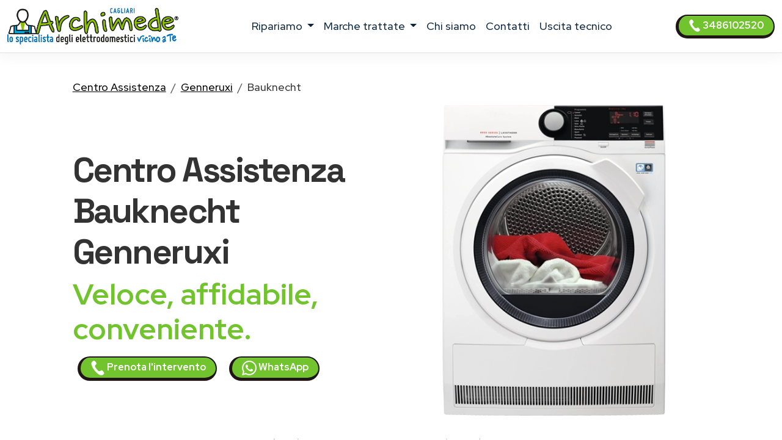

--- FILE ---
content_type: text/html; charset=utf-8
request_url: https://www.assistenza-cagliari.it/assistenza/bauknecht/genneruxi
body_size: 14498
content:
<!DOCTYPE html>
<html lang="it" prefix="og: http://ogp.me/ns#">



<head>
    <meta charset="UTF-8">
<meta http-equiv="X-UA-Compatible" content="IE=edge">
<meta name="viewport" content="width=device-width, initial-scale=1">
<meta name="robots" content="index,follow" />
<link rel="shortcut icon" href="/046/images/logo.png" type="image/x-icon">


<title>Centro Assistenza Bauknecht Genneruxi | ARCHIMEDE</title>
<meta name="description" content="Centro Assistenza Bauknecht Genneruxi, riparazioni elettrodomestici fuori garanzia. Tecnici di zona vicino a te. Prenota l&#39;intervento!" />

<link href="/t02/scss/custom-2.css" rel="stylesheet">

<link rel="preconnect" href="https://fonts.googleapis.com">
<link rel="preconnect" href="https://fonts.gstatic.com" crossorigin>
<link href="https://fonts.googleapis.com/css2?family=Outfit:wght@300;400;500;600&display=swap" rel="stylesheet">
<link href="https://fonts.googleapis.com/css2?family=Red+Hat+Display:ital,wght@0,300..900;1,300..900&display=swap" rel="stylesheet">
<link href="https://fonts.googleapis.com/css2?family=Red+Hat+Display:ital,wght@0,300..900;1,300..900&family=Space+Grotesk:wght@300..700&display=swap" rel="stylesheet">


<link rel="canonical" href="https://www.assistenza-cagliari.it/assistenza/bauknecht/genneruxi" />



<meta property="og:locale" content="it_IT" />
<meta property="og:type" content="article" />
<meta property="og:site_name" content="Archimede Cagliari" />
<meta property="og:title" content="Bauknecht Centro Assistenza elettrodomestici Genneruxi" />
<meta property="og:description" content="Centro assistenza  Bauknecht a Genneruxi - Riparazione elettrodomestici Bauknecht a domicilio a Genneruxi." />
<meta property="og:url" content="https://www.assistenza-cagliari.it/assistenza/bauknecht/genneruxi" />
<meta property="og:image" content="https://w4tbucket.s3.amazonaws.com/elettrodomestici/550/bauknecht_asciugabiancheria_assistenza.webp"/>





    

<script type="application/ld+json">
    {
        "@context": "http://schema.org",
        "@type": "Service",
        "name": "",
        "serviceType": "Centro Assistenza elettrodomestici",
        "additionalType": "https://www.assistenza-cagliari.it/",
        "image": "https://www.assistenza-cagliari.it/046/images/logo.svg",
        "mainEntityOfPage": "https://www.assistenza-cagliari.it/",
        "url": "https://www.assistenza-cagliari.it/"
    }
</script>

<script type="application/ld+json">
{
"@context":"https://schema.org",
"@type":"ProfessionalService",
"name": "",
"image":{"@type":"ImageObject",
"url":"https://www.assistenza-cagliari.it/046/images/archimede-cagliari.svg"},
"telephone":"+393486102520",
"url":"https://www.assistenza-cagliari.it",
"address":{
"@type":
"PostalAddress",
"streetAddress":"",
"addressLocality":"Cagliari",
"postalCode":"09121",
"addressRegion":"",
"addressCountry": "IT"},
"priceRange": "Chiedi un preventivo",
"openingHoursSpecification":
[
{
"@type":"OpeningHoursSpecification",
"dayOfWeek":["Monday","Tuesday","Wednesday","Thursday","Friday"],
"opens":"08:30","closes":"19:30"},
{
"@type":"OpeningHoursSpecification",
"dayOfWeek":["Saturday"],
"opens":"08:30","closes":"13:00"}
],
"ContactPoint":
{
"@type":"ContactPoint",
"contactType":"customer support",
"telephone":"+393486102520",
"url":"https://www.assistenza-cagliari.it/contatti",
"email":"info@assistenza-cagliari.it",
"availableLanguage": ""
}
}
</script>

<script type="application/ld+json">
{
  "@context": "https://schema.org",
  "@type": "Organization",
  "url": "https://www.assistenza-cagliari.it",
  "logo": "https://www.assistenza-cagliari.it/046/images/archimede-cagliari.svg",
  "contactPoint": [{
    "@type": "ContactPoint",
    "telephone":"+393486102520",
    "contactType": "customer service"
  }],
"address": {
"@type": "PostalAddress",
"addressCountry": "IT",
"addressLocality":"Cagliari",
"addressRegion":"",
"postalCode":"09121",
"streetAddress": ""
}
}
}
</script>

<script type="application/ld+json">
    {
        "@context": "http://schema.org",
        "@type": "LocalBusiness",
        "image": "https://www.assistenza-cagliari.it/046/images/logo.svg",
        "priceRange": "Chiedi un preventivo",
        "Telephone": "+393486102520",
        "name": "",
        "logo": "https://www.assistenza-cagliari.it/046/images/logo.svg",
        "description": "undefined. Contattaci, un tecnico di zona interverrà entro 24/48 ore dalla prenotazione dell&#39;intervento.",
        "openingHours": "Sunday-Friday 08:30-19:30",
        "geo": {
            "@type": "GeoCoordinates",
            "latitude": "",
            "longitude": ""
        },
        "url": "https://www.assistenza-cagliari.it/",
        "contactPoint": {
            "@type": "ContactPoint",
            "telephone": "+393486102520",
            "contactType": "technical support",
            "email": "info@assistenza-cagliari.it",
            "contactOption": "TollFree",
            "areaServed": [
                "IT"
            ],
            "availableLanguage": ""
        },
        "address": {
            "@type": "PostalAddress",
            "addressCountry": "IT",
            "addressLocality": "Cagliari",
            "addressRegion": "",
            "postalCode": "09121",
            "streetAddress": ""
        }}</script>




<script id="GFarm_Dropdown" type="text/javascript" src="/js/classes/GFarm_Dropdown.class.min.js"></script>
<script id="GFarm_MenuMobile" type="text/javascript" src="/js/classes/GFarm_MenuMobile.class.min.js"></script>
    <!-- Custom styles for this template -->
    
    <script type="application/ld+json">
        {"@context":"http://schema.org","@type":"BreadcrumbList","itemListElement":[{"@type":"ListItem","position":1,"item":{"@id":"https://www.assistenza-cagliari.it","name":"Centro Assistenza"}},{"@type":"ListItem","position":2,"item":{"@id":"https://www.assistenza-cagliari.it/assistenza/genneruxi","name":"Genneruxi"}},{"@type":"ListItem","position":3,"item":{"name":"Bauknecht"}}]}
      </script>

</head>
<body>
<!-- views/partials/header.ejs -->

    <!-- Google Tag Manager (noscript) -->
<noscript><iframe src="https://www.googletagmanager.com/ns.html?id=GTM-WBGK4HZ"
                  height="0" width="0" style="display:none;visibility:hidden"></iframe></noscript>
<!-- End Google Tag Manager (noscript) -->
    <!-- Global Site Tag (gtag.js) - Google Analytics -->
<script async src="https://www.googletagmanager.com/gtag/js?id=G-SSMXPLH70B"></script>
<script>
    window.dataLayer = window.dataLayer || [];
    function gtag(){dataLayer.push(arguments);}
    gtag('js', new Date());

    gtag('config', 'G-SSMXPLH70B');
</script>


<nav class="navbar navbar-expand-xl navbar-light fixed-top border-bottom pb-2">
    <div class="container-fluid">
        <a class="navbar-brand" href="/">
            
            
            <img width="280" height="60"
                    src="/046/images/archimede-300.webp"
                 srcset="/046/images/archimede-300.webp?small 560w, /046/images/archimede-300.webp?large 600w"
                 sizes="(max-width: 600px) 250px, 300px"
                 alt="Archimede Cagliari"
                 title="Centro Assistenza elettrodomestici Archimede Cagliari"
            >
        </a>
        <button class="navbar-toggler" type="button" data-toggle="collapse" data-target="#navbarSupportedContent" aria-controls="navbarSupportedContent" aria-expanded="false" aria-label="Toggle navigation">
            <span class="navbar-toggler-icon"></span>
        </button>

        <div class="collapse navbar-collapse" id="navbarSupportedContent" >
            <ul class="navbar-nav me-auto mx-auto">

                <li class="nav-item dropdown">
                    <a class="nav-link dropdown-toggle" href="#" id="navbarDropdown" role="button" data-toggle="dropdown" aria-haspopup="true" aria-expanded="false">
                        ripariamo
                    </a>
                    <div class="dropdown-menu" aria-labelledby="navbarDropdown">

                        
                        
                            <a class=" dropdown-item text-capitalize py-2 my-0" href="/assistenza/asciugabiancheria/cagliari">Riparazione <strong class="text-uppercase">asciugabiancheria</strong></a>
                        
                        
                        
                        
                        
                            <a class=" dropdown-item text-capitalize py-2 my-0" href="/assistenza/condizionatori/cagliari">Riparazione <strong class="text-uppercase">condizionatori</strong></a>
                        
                        
                        
                            <a class=" dropdown-item text-capitalize py-2 my-0" href="/assistenza/congelatore/cagliari">Riparazione <strong class="text-uppercase">congelatori</strong></a>
                        
                        
                        
                            <a class=" dropdown-item text-capitalize py-2 my-0" href="/assistenza/forni/cagliari">Riparazione <strong class="text-uppercase">forni</strong></a>
                        
                        
                        
                        
                        
                            <a class=" dropdown-item text-capitalize py-2 my-0" href="/assistenza/frigoriferi/cagliari">Riparazione <strong class="text-uppercase">frigoriferi</strong></a>
                        
                        
                        
                        
                        
                            <a class=" dropdown-item text-capitalize py-2 my-0" href="/assistenza/lavasciuga/cagliari">Riparazione <strong class="text-uppercase">lavasciuga</strong></a>
                        
                        
                        
                            <a class=" dropdown-item text-capitalize py-2 my-0" href="/assistenza/lavastoviglie/cagliari">Riparazione <strong class="text-uppercase">lavastoviglie</strong></a>
                        
                        
                        
                            <a class=" dropdown-item text-capitalize py-2 my-0" href="/assistenza/lavatrice/cagliari">Riparazione <strong class="text-uppercase">lavatrici</strong></a>
                        
                        
                        
                            <a class=" dropdown-item text-capitalize py-2 my-0" href="/assistenza/piani-cottura/cagliari">Riparazione <strong class="text-uppercase">piani cottura</strong></a>
                        
                        

                        

                    </div>
                </li>

                <li class="nav-item dropdown">
                    <a class="nav-link dropdown-toggle" href="#" id="navbarDropdown2" role="button" data-toggle="dropdown" aria-haspopup="true" aria-expanded="false">
                        marche trattate
                    </a>
                    <div class="dropdown-menu" aria-labelledby="navbarDropdown2">
                        
                            
                            <a class=" dropdown-item text-capitalize py-2 my-0" href="/assistenza/aeg/cagliari">Centro Assistenza <strong class="text-uppercase">Aeg</strong></a>
                        
                            
                            <a class=" dropdown-item text-capitalize py-2 my-0" href="/assistenza/amana/cagliari">Centro Assistenza <strong class="text-uppercase">Amana</strong></a>
                        
                            
                            <a class=" dropdown-item text-capitalize py-2 my-0" href="/assistenza/ariston/cagliari">Centro Assistenza <strong class="text-uppercase">Ariston</strong></a>
                        
                            
                            <a class=" dropdown-item text-capitalize py-2 my-0" href="/assistenza/bauknecht/cagliari">Centro Assistenza <strong class="text-uppercase">Bauknecht</strong></a>
                        
                            
                            <a class=" dropdown-item text-capitalize py-2 my-0" href="/assistenza/beko/cagliari">Centro Assistenza <strong class="text-uppercase">Beko</strong></a>
                        
                            
                            <a class=" dropdown-item text-capitalize py-2 my-0" href="/assistenza/bompani/cagliari">Centro Assistenza <strong class="text-uppercase">Bompani</strong></a>
                        
                            
                            <a class=" dropdown-item text-capitalize py-2 my-0" href="/assistenza/bosch/cagliari">Centro Assistenza <strong class="text-uppercase">Bosch</strong></a>
                        
                            
                            <a class=" dropdown-item text-capitalize py-2 my-0" href="/assistenza/candy/cagliari">Centro Assistenza <strong class="text-uppercase">Candy</strong></a>
                        
                            
                            <a class=" dropdown-item text-capitalize py-2 my-0" href="/assistenza/castor/cagliari">Centro Assistenza <strong class="text-uppercase">Castor</strong></a>
                        
                            
                            <a class=" dropdown-item text-capitalize py-2 my-0" href="/assistenza/daikin/cagliari">Centro Assistenza <strong class="text-uppercase">Daikin</strong></a>
                        
                            
                            <a class=" dropdown-item text-capitalize py-2 my-0" href="/assistenza/electrolux/cagliari">Centro Assistenza <strong class="text-uppercase">Electrolux</strong></a>
                        
                            
                            <a class=" dropdown-item text-capitalize py-2 my-0" href="/assistenza/franke/cagliari">Centro Assistenza <strong class="text-uppercase">Franke</strong></a>
                        
                            
                            <a class=" dropdown-item text-capitalize py-2 my-0" href="/assistenza/gaggenau/cagliari">Centro Assistenza <strong class="text-uppercase">Gaggenau</strong></a>
                        
                            
                            <a class=" dropdown-item text-capitalize py-2 my-0" href="/assistenza/general-electric/cagliari">Centro Assistenza <strong class="text-uppercase">General Electric</strong></a>
                        
                            
                            <a class=" dropdown-item text-capitalize py-2 my-0" href="/assistenza/ge/cagliari">Centro Assistenza <strong class="text-uppercase">GE</strong></a>
                        
                            
                            <a class=" dropdown-item text-capitalize py-2 my-0" href="/assistenza/haier/cagliari">Centro Assistenza <strong class="text-uppercase">Haier</strong></a>
                        
                            
                            <a class=" dropdown-item text-capitalize py-2 my-0" href="/assistenza/hoover/cagliari">Centro Assistenza <strong class="text-uppercase">Hoover</strong></a>
                        
                            
                            <a class=" dropdown-item text-capitalize py-2 my-0" href="/assistenza/hotpoint/cagliari">Centro Assistenza <strong class="text-uppercase">Hotpoint</strong></a>
                        
                            
                            <a class=" dropdown-item text-capitalize py-2 my-0" href="/assistenza/ignis/cagliari">Centro Assistenza <strong class="text-uppercase">Ignis</strong></a>
                        
                            
                            <a class=" dropdown-item text-capitalize py-2 my-0" href="/assistenza/ikea/cagliari">Centro Assistenza <strong class="text-uppercase">Ikea</strong></a>
                        
                            
                            <a class=" dropdown-item text-capitalize py-2 my-0" href="/assistenza/indesit/cagliari">Centro Assistenza <strong class="text-uppercase">Indesit</strong></a>
                        
                            
                            <a class=" dropdown-item text-capitalize py-2 my-0" href="/assistenza/lg/cagliari">Centro Assistenza <strong class="text-uppercase">Lg</strong></a>
                        
                            
                            <a class=" dropdown-item text-capitalize py-2 my-0" href="/assistenza/liebherr/cagliari">Centro Assistenza <strong class="text-uppercase">Liebherr</strong></a>
                        
                            
                            <a class=" dropdown-item text-capitalize py-2 my-0" href="/assistenza/miele/cagliari">Centro Assistenza <strong class="text-uppercase">Miele</strong></a>
                        
                            
                            <a class=" dropdown-item text-capitalize py-2 my-0" href="/assistenza/mitsubishi/cagliari">Centro Assistenza <strong class="text-uppercase">Mitsubishi</strong></a>
                        
                            
                            <a class=" dropdown-item text-capitalize py-2 my-0" href="/assistenza/neff/cagliari">Centro Assistenza <strong class="text-uppercase">Neff</strong></a>
                        
                            
                            <a class=" dropdown-item text-capitalize py-2 my-0" href="/assistenza/ocean/cagliari">Centro Assistenza <strong class="text-uppercase">Ocean</strong></a>
                        
                            
                            <a class=" dropdown-item text-capitalize py-2 my-0" href="/assistenza/panasonic/cagliari">Centro Assistenza <strong class="text-uppercase">Panasonic</strong></a>
                        
                            
                            <a class=" dropdown-item text-capitalize py-2 my-0" href="/assistenza/philco/cagliari">Centro Assistenza <strong class="text-uppercase">Philco</strong></a>
                        
                            
                            <a class=" dropdown-item text-capitalize py-2 my-0" href="/assistenza/rex/cagliari">Centro Assistenza <strong class="text-uppercase">Rex</strong></a>
                        
                            
                            <a class=" dropdown-item text-capitalize py-2 my-0" href="/assistenza/samsung/cagliari">Centro Assistenza <strong class="text-uppercase">Samsung</strong></a>
                        
                            
                            <a class=" dropdown-item text-capitalize py-2 my-0" href="/assistenza/sangiorgio/cagliari">Centro Assistenza <strong class="text-uppercase">Sangiorgio</strong></a>
                        
                            
                            <a class=" dropdown-item text-capitalize py-2 my-0" href="/assistenza/scholtes/cagliari">Centro Assistenza <strong class="text-uppercase">Scholtes</strong></a>
                        
                            
                            <a class=" dropdown-item text-capitalize py-2 my-0" href="/assistenza/siemens/cagliari">Centro Assistenza <strong class="text-uppercase">Siemens</strong></a>
                        
                            
                            <a class=" dropdown-item text-capitalize py-2 my-0" href="/assistenza/smeg/cagliari">Centro Assistenza <strong class="text-uppercase">Smeg</strong></a>
                        
                            
                            <a class=" dropdown-item text-capitalize py-2 my-0" href="/assistenza/whirlpool/cagliari">Centro Assistenza <strong class="text-uppercase">Whirlpool</strong></a>
                        
                            
                            <a class=" dropdown-item text-capitalize py-2 my-0" href="/assistenza/zanussi/cagliari">Centro Assistenza <strong class="text-uppercase">Zanussi</strong></a>
                        
                            
                            <a class=" dropdown-item text-capitalize py-2 my-0" href="/assistenza/zerowatt/cagliari">Centro Assistenza <strong class="text-uppercase">Zerowatt</strong></a>
                        
                            
                            <a class=" dropdown-item text-capitalize py-2 my-0" href="/assistenza/zoppas/cagliari">Centro Assistenza <strong class="text-uppercase">Zoppas</strong></a>
                        
                    </div>
                </li>
                
                <li class="nav-item">
                    <a class="nav-link" href="/chi-siamo">chi siamo</a>
                </li>
                <li class="nav-item">
                    <a class="nav-link" href="/contatti">contatti</a>
                </li>
                <li class="nav-item">
                    <a class="nav-link link" href="/costo-uscita-tecnico">uscita tecnico</a>
                </li>
                
                

            </ul>
            <form class="form-inline my-2 my-lg-0">
                <a class="btn btn-success  btn-sm my-2 my-sm-0 d-none d-lg-inline-block" href="tel:3486102520"><img src="/images/icons/colors/bianco/chiama-ora.svg" width="20" height="20" alt="Prenota l&#39;intervento">&nbsp3486102520</a>
            </form>
        </div>
    </div>
</nav>

<div class="arch-nav-bar-spacer"></div>
<div class="fixed-bottom d-lg-none text-center p-0 m-0 call-us-fixed" style="background-color: white;">
    <a rel="nofollow" class="btn btn-lg btn-success  text-uppercase" href="tel:3486102520">
        <img src="/images/icons/colors/bianco/chiama-ora.svg" width="24" height="24" alt="Prenota l&#39;intervento">&nbsp;Prenota l&#39;intervento</a>
</div>


<!--  BREADCRUMB -->
<div class="container-fluid ">
    <div class="row">
        <div class="col-12 col-md-11 offset-md-1">
            
            <nav aria-label="breadcrumb">
                <ol class="breadcrumb background-color-gray border-bottom-1-light-gray">

                    

                        
                            <li class="breadcrumb-item"><a href="https://www.assistenza-cagliari.it">Centro Assistenza</a></li>
                        

                        
                            <li class="breadcrumb-item"><a href="https://www.assistenza-cagliari.it/assistenza/genneruxi">Genneruxi</a></li>
                        

                        
                            <li class="breadcrumb-item">Bauknecht</li>
                    

                </ol>
            </nav>







        </div>
    </div>
</div>
<!-- TESTATA -->
<div class="container-fluid background-image-1 mb-5">
    <div class="row">

        <div class="col-12 col-md-5 offset-md-1 align-self-center text-center text-md-start">
            <h1 class="fw-bold display-4">Centro Assistenza <span class='text-color-warning'>Bauknecht</span> Genneruxi</h1>
            <p class="fw-bold display-5 text-warning">Veloce, affidabile, conveniente.</p>
            <a class="btn btn-block btn-sm btn-success mx-2" href="tel:3486102520">
                <img src="/images/icons/colors/bianco/chiama-ora.svg" width="24" height="24" alt="Prenota l&#39;intervento">&nbsp;Prenota l&#39;intervento</a>
            <a class="btn btn-block btn-sm btn-success mx-2" href="https://api.whatsapp.com/send?phone=393486102520" target="_blank">
                <img src="/images/icons/colors/bianco/whatsapp.svg" width="24" height="24" alt="Prenota l&#39;intervento">&nbsp;WhatsApp</a>
        </div>
        <div class="col-12 col-md-5 mt-4 mt-md-0">
            <figure>
                <img class="img-fluid rounded-5" alt="Centro Assistenza Bauknecht Genneruxi" src="https://w4tbucket.s3.amazonaws.com/elettrodomestici/550/bauknecht_asciugabiancheria_assistenza.webp">
            </figure>
        </div>
    </div>


    <div class="row">
        <div class="col-12 col-md-10 offset-md-1 text-center mt-3">
            <p>Centro Assistenza Bauknecht Genneruxi per riparazioni elettrodomestici <strong class='text-uppercase text-color-warning'>fuori garanzia</strong>.
                </p>
        </div>
    </div>

    <!--
    <div class="row">

        <div class="col-12 col-md-3 pt-5">


            
                <picture>
                    <source media="(max-width: 799px)" srcset="https://w4tbucket.s3.amazonaws.com/elettrodomestici/550/bauknecht_asciugabiancheria_assistenza.webp" width=242 height=242/>
                    <source media="(min-width: 800px)" srcset="https://w4tbucket.s3.amazonaws.com/elettrodomestici/550/bauknecht_asciugabiancheria_assistenza.webp" width=356 height=356/>
                    <img src="https://w4tbucket.s3.amazonaws.com/elettrodomestici/550/bauknecht_asciugabiancheria_assistenza.webp" alt="Centro Assistenza Bauknecht Genneruxi" title="Centro Assistenza Bauknecht Genneruxi" class="mx-auto d-block" />
                </picture>
            
        </div>
    </div>
    -->

    <div class="row ">
        <div class="col-12 col-md-10 offset-md-1 text-center">
            <p class="lead">Se sei alla ricerca di un servizio di <strong>assistenza Bauknecht a Genneruxi</strong> con interventi a domicilio in 24 ore dalla chiamata, sei nel posto giusto.</p>
        </div>
    </div>

</div>

<!--  HEADER H2 -->
<section>
    <div class="container pb-5">
        <div class="row">
            <div class="col-12 px-4 text-center">
                <h2 class="">Tecnici Bauknecht a Genneruxi vicino a te</h2>
                <p class="">La nostra azienda è in grado di fornire le soluzioni migliori per il servizio di <strong>assistenza elettrodomestici Bauknecht a Genneruxi</strong>.
<!--<a href="/costo-uscita-tecnico">Tecnici di zona a Genneruxi, vicino a te</a>.--></p>
                <p class="">Le operazioni di riparazione avvengono con uno <strong>staff tecnico altamente qualificato e affidabile</strong>, in grado di eseguire rapidamente i lavori e che utilizza solo <strong>materiali originali 100%</strong>.</p>
                <p class=""></p>
            </div>
        </div>
    </div>
</section>


<!-- CONTENT FOR URL BOX 1 -->

<section>
    
</section>



<!--% include partials/pageBodyContentMixer %-->

<!-- COME FUNZIONA -->

<div class="container-fluid background-image-1">
    <div class="row">
        <div class="col-12 text-center px-4">
            <h3>Come richiedere un intervento di <strong>riparazione Bauknecht</strong> a domicilio</h3>
        </div>
    </div>
    <div class="row">
        <div class="col-12 col-md-8 offset-md-2 col-lg-4 offset-lg-0 text-center py-4" >
            <div class="box-border py-3" >
                <img class="pb-2" width="90" height="90" src="/t02/icons/archimede-1.webp" alt="Tecnico elettrodomestico Bauknecht Genneruxi" title="Tecnico elettrodomestico Bauknecht Genneruxi" media-simple="true">
                <p class="display-6 pt-3">Chiama subito</p>
                <p>Rispondiamo dal lunedì al venerdì<br>dalle 8:30 alle 19:30
<br>il sabato<br>dalle 8:30 alle 13:00</p>
                <p>
                    <div class="row">
    <div class="col-12 mt-2">
<a class="btn btn-block btn-success" href="tel:3486102520">
    <img src="/images/icons/colors/bianco/chiama-ora.svg" width="24" height="24" alt="Prenota l&#39;intervento">&nbsp;3486102520</a>
    </div>
    <div class="col-12 mt-2">
<a class="btn btn-block btn-sm btn-success" href="https://api.whatsapp.com/send?phone=393486102520" target="_blank">
    <img src="/images/icons/colors/bianco/whatsapp.svg" width="24" height="24" alt="Prenota l&#39;intervento">&nbsp;WhatsApp</a>
    </div>

    

</div>
                </p>
            </div>
        </div>

        <div class="col-12 col-md-8 offset-md-2 col-lg-4 offset-lg-0 text-center py-4">
            <div class="box-border py-3 px-3 px-md-5" >
                <img class="pb-2" width="90" height="90" src="/t02//icons/archimede-2.webp" alt="Tecnico elettrodomestico Bauknecht Genneruxi" title="Tecnico elettrodomestico Bauknecht Genneruxi" media-simple="true">
                <p class="display-6 pt-3">Prenota l'intervento</p>
                <p>Descrivi il problema del tuo elettrodomestico <strong>Bauknecht</strong>.<br>
Il nostro personale concorderà con voi un appuntamento con il <strong>tecnico Bauknecht della vostra zona</strong>
per la riparazione dell'elettrodomestico <em>fuori garanzia</em> nel <strong>più breve tempo possibile</strong>.</p>
            </div>
        </div>

        <div class="col-12 col-md-8 offset-md-2 col-lg-4 offset-lg-0 text-center py-4">
            <div class="box-border py-3 px-3 px-md-5" >
                <img class="pb-2" width="90" height="90" src="/t02//icons/archimede-3.webp" alt="Tecnico elettrodomestico Bauknecht Genneruxi" title="Tecnico elettrodomestico Bauknecht Genneruxi" media-simple="true">
                <p class="display-6 pt-3">Uscita del tecnico entro 24/48h</p>
                <p>Il tecnico di zona interverrà direttamente a domicilio a Genneruxi
ripristinando il funzionamento del tuo elettrodomestico Bauknecht utilizzando esclusivamente ricambi originali.</p>
            </div>
        </div>
    </div>
</div>




<!-- PERCHE' NOI -->

<div class="container">
    <div class="row">
        <div class="col-12 pt-4 px-4 text-center">
            <h3 class="display-6">Perché scegliere <em>Archimede Cagliari</em> per la riparazione dei tuoi elettrodomestici Bauknecht?</h3>
        </div>
    </div>
    <div class="row">
        <div class="col-12 col-lg-6  px-4 ">
            <p class="lead pt-lg-5">
            <ul class="lead" >
                <li><strong>Interventi in rapidi</strong> a Genneruxi in 24/48 ore</li>
<li><strong>Tecnici specializzati</strong> Bauknecht, <strong>nella tua zona</strong> a Genneruxi</li>
<li><strong>Prezzi molto competitivi</strong> con un ottimo rapporto qualità-prezzo</li>
<li><strong>Tecnici qualificati</strong> con esperienza pluriennale nel settore</li>
            </ul>
            </p>

        </div>
        <div class="col-12 col-lg-6 px-4">
            <p class="lead pt-lg-5">
            <ul class="lead" >
                <li>Assistenza Tecnica & Manutenzione di oltre 35 Marche</li>
<li>Riparazioni con <strong>ricambi originali Bauknecht</strong></li>
<li>Servizio tecnico assistenza Bauknecht <strong>a domicilio a Genneruxi</strong></li>
<li><strong>Garanzia</strong> sui pezzi di ricambio e sulla riparazione</li>
            </ul>
            </p>
        </div>
    </div>
</div>

<!-- ORARI APERTURA CHIAMA SUBITO -->

<div class="container pt-5 pb-lg-5">
    <div class="row">

        <!-- ORARI APERTURA -->

        <div class="col-12 col-md-6 py-1 px-1  text-center">
            <div class="box-border mx-1 py-3 px-3 h-100">
                <img class="pb-2" width="90" height="90" src="/t02//icons/archimede-orologio.webp" alt="Archimede Cagliari" title="Prenota l&#39;intervento Cagliari" media-simple="true">
                <h3 class="card-title text-center">
                    Assistenza <strong>Bauknecht</strong> Genneruxi
                </h3>

                <p class="card-text display-5 text-center">
                    Orari d'apertura
                </p>

                <ul class="list-group list-group-flush text-left display-7">
                    <li class="list-group-item d-flex justify-content-between align-items-center">
                        Lunedì - venerdì
<span class="">8.30-19.30</span>
                    </li>

                    <li class="list-group-item d-flex justify-content-between align-items-center">
                        Sabato
<span class="">8.30-13.00</span>
                    </li>

                    <li class="list-group-item d-flex justify-content-between align-items-center">
                        Domenica
<span class="">Chiuso</span>
                    </li>

                    <!--<li class="list-group-item d-flex justify-content-between align-items-center"></li>-->
                </ul>
            </div>
        </div>

        <div class="col-12 col-md-6 py-1 px-1  text-center">

            <!-- CHIAMA SUBITO -->
            <div class="box-border mx-1 py-3 px-3 h-100">
                <img class="pb-2" width="90" height="90" src="/t02//icons/archimede-telefono.webp" alt="Archimede Cagliari" title="Centro Assistenza Cagliari" media-simple="true">
                <h3 class="">Prenota l'assistenza a Genneruxi</h3>
                <p class="lead">Contattaci, descrivi il problema del tuo elettrodomestico e prendi un appuntamento per <strong>l'assistenza Bauknecht a Genneruxi</strong>.</p>
                <a class="btn btn-success" href="tel:3486102520">
                    <img src="/images/icons/colors/bianco/chiama-ora.svg" width="24" height="24" alt="Prenota l&#39;intervento">&nbsp;3486102520</a>

            </div>
        </div>
    </div>
</div>


<!-- BOX PROFESSIONALITÀ E COMPETENZA; RICAMBI ORIGINALI; SERVIZIO RAPIDO  -->

<section class="pt-5 pb-1">
    <div class="container">

        <div class="row mb-4 text-center text-lg-left">
            <div class="col-4 offset-4 offset-lg-1 col-lg-2 p-2 pt-lg-3 pr-lg-5 ">
                <img class="pb-2" width="130" height="130" src="/t02//icons/archimede-scudo.webp" alt="Tecnico elettrodomestico Bauknecht Genneruxi" title="Tecnico elettrodomestico Bauknecht Genneruxi" media-simple="true">
            </div>
            <div class="col-12 col-lg-8 p-2">
                <div class="display-6">Professionalità e competenza</div>
                <h3 class="">Tecnico elettrodomestico Bauknecht Genneruxi qualificato</h3>

                <p class="">
                    Un <strong>tecnico Bauknecht</strong> specializzato direttamente a casa tua <strong>a Genneruxi</strong> per riparare <strong>il tuo elettrodomestico</strong>.
<br>Tutte le nostre riparazioni sono effettuate da tecnici altamente specializzati che vantano un’esperienza pluriennale nell'<strong>assistenza Bauknecht Genneruxi</strong>.
                </p>

            </div><!-- /.col -->

        </div><!-- /.row -->

        <div class="row mb-4 text-center text-lg-left">
            <div class="col-4 offset-4 offset-lg-1 col-lg-2 p-2 pt-lg-3 pr-lg-5 ">
                <img class="pb-2" width="130" height="130" src="/t02//icons/archimede-professionalita.webp" alt="Ricambi originali Bauknecht" title="Ricambi originali Bauknecht" media-simple="true">
            </div>
            <div class="col-12 col-lg-8 p-2">
                <div class="display-6">Ricambi originali Bauknecht</div>
                <h3 class="">Assistenza tecnica Bauknecht Genneruxi con ricambi originali</h3>
                <p class="">Controllo qualità su ogni intervento <strong>dell'elettrodomestico Bauknecht</strong> utilizzando solo ricambi originali.</p>
            </div><!-- /.col -->

        </div><!-- /.row -->

        <div class="row mb-4 text-center text-lg-left">
            <div class="col-4 offset-4 offset-lg-1 col-lg-2 p-2 pt-lg-3 pr-lg-5 ">
                <img class="pb-2" width="130" height="130" src="/t02//icons/archimede-tempo.webp" alt="Assistenza Bauknecht elettrodomestici a Genneruxi a domicilio" title="Assistenza Bauknecht elettrodomestici a Genneruxi a domicilio" media-simple="true">
            </div>

            <div class="col-12 col-lg-8 p-2">
                <div class="display-6">Servizio rapido</div>
                <h3>Centro Assistenza Bauknecht elettrodomestici Genneruxi a domicilio</h3>
                <p>Offriamo un servizio di <strong>riparazione elettrodomestici Bauknecht a Genneruxi</strong> di alta qualità, puntuale ed economico, grazie al nostro personale tecnico di provata esperienza.
<br>Archimede Cagliari garantisce interventi a Genneruxi entro 24/48 ore in caso di guasto a <strong>elettrodomestici Bauknecht</strong>: siamo in grado di far fronte a qualsiasi problematica, provvedendo alla sostituzione dei pezzi danneggiati con ricambi originali.</p>
            </div><!-- /.col -->

        </div><!-- /.row -->
    </div>
</section>




    <!-- TECNICI DI ZONA A ..., SEMPRE VICINO A TE.
            MAPPA COMUNE E ZONE -->

    <section class="bg-color-4 background-image-1">

        <div class="container py-4" >
            <div class="row mx-1" >

                <div class="col-12 pt-4 px-5 text-center box-border" >

                    <h3 class="display-h3 pb-3"><em>Tecnici di zona a Genneruxi</em>, sempre vicino a te.</h3>
                    <p>
                        Siamo presenti a Genneruxi e in tutta la provincia di Cagliari con un servizio capillare e sempre aggiornato.<br>
Dopo la tua chiamata, <strong><a href="/costo-uscita-tecnico">il tecnico più vicino a casa tua</a></strong> ti contatterà, per fissare un appuntamento e risolvere qualsiasi problema tu abbia con i tuoi elettrodomestici.
                    </p>

                    <!-- elenco child place -->
                    <p>
                        
                    </p>

                    <p>
                        <hr>

                    
                    <!--<span class="d-inline-block my-1 mx-1"><a href="/assistenza/cagliari">Cagliari</a></span> <span class="d-inline-block my-1 mx-1"><a href="/assistenza/quartu-santelena">Quartu Sant'Elena</a></span> <span class="d-inline-block my-1 mx-1"><a href="/assistenza/pirri">Pirri</a></span> <span class="d-inline-block my-1 mx-1"><a href="/assistenza/selargius">Selargius</a></span> <span class="d-inline-block my-1 mx-1"><a href="/assistenza/assemini">Assemini</a></span> <span class="d-inline-block my-1 mx-1"><a href="/assistenza/capoterra">Capoterra</a></span> <span class="d-inline-block my-1 mx-1"><a href="/assistenza/sestu">Sestu</a></span> <span class="d-inline-block my-1 mx-1"><a href="/assistenza/monserrato">Monserrato</a></span> <span class="d-inline-block my-1 mx-1"><a href="/assistenza/sinnai">Sinnai</a></span> <span class="d-inline-block my-1 mx-1"><a href="/assistenza/quartucciu">Quartucciu</a></span> <span class="d-inline-block my-1 mx-1"><a href="/assistenza/is-mirrionis">Is Mirrionis</a></span> <span class="d-inline-block my-1 mx-1"><a href="/assistenza/santalenixedda">Sant'Alenixedda</a></span> <span class="d-inline-block my-1 mx-1"><a href="/assistenza/elmas">Elmas</a></span> <span class="d-inline-block my-1 mx-1"><a href="/assistenza/bonaria">Bonaria</a></span> <span class="d-inline-block my-1 mx-1"><a href="/assistenza/uta">Uta</a></span> <span class="d-inline-block my-1 mx-1"><a href="/assistenza/decimomannu">Decimomannu</a></span> <span class="d-inline-block my-1 mx-1"><a href="/assistenza/maracalagonis">Maracalagonis</a></span> <span class="d-inline-block my-1 mx-1"><a href="/assistenza/san-benedetto">San Benedetto</a></span> <span class="d-inline-block my-1 mx-1"><a href="/assistenza/pula">Pula</a></span> <span class="d-inline-block my-1 mx-1"><a href="/assistenza/santavendrace">Sant'Avendrace</a></span> <span class="d-inline-block my-1 mx-1"><a href="/assistenza/mulinu-becciu">Mulinu Becciu</a></span> <span class="d-inline-block my-1 mx-1"><a href="/assistenza/fonsarda">Fonsarda</a></span> <span class="d-inline-block my-1 mx-1"><a href="/assistenza/stampace">Stampace</a></span> <span class="d-inline-block my-1 mx-1"><a href="/assistenza/settimo-san-pietro">Settimo San Pietro</a></span> <span class="d-inline-block my-1 mx-1"><a href="/assistenza/monte-mixi">Monte Mixi</a></span> <span class="d-inline-block my-1 mx-1"><a href="/assistenza/san-michele">San Michele</a></span> <span class="d-inline-block my-1 mx-1"><a href="/assistenza/villanova">Villanova</a></span> <span class="d-inline-block my-1 mx-1"><a href="/assistenza/genneruxi">Genneruxi</a></span> <span class="d-inline-block my-1 mx-1"><a href="/assistenza/nuovo-borgo-santelia">Nuovo Borgo Sant'Elia</a></span> <span class="d-inline-block my-1 mx-1"><a href="/assistenza/sarroch">Sarroch</a></span> <span class="d-inline-block my-1 mx-1"><a href="/assistenza/monte-urpinu">Monte Urpinu</a></span> <span class="d-inline-block my-1 mx-1"><a href="/assistenza/tuvixeddu-tuvumannu">Tuvixeddu Tuvumannu</a></span> <span class="d-inline-block my-1 mx-1"><a href="/assistenza/quartiere-del-sole">Quartiere del Sole</a></span> <span class="d-inline-block my-1 mx-1"><a href="/assistenza/la-vega">La Vega</a></span><hr>-->

                        
                            <span class="d-inline-block my-1 mx-1"><a href="/assistenza/bauknecht/cagliari">Cagliari</a></span>

                        
                            <span class="d-inline-block my-1 mx-1"><a href="/assistenza/bauknecht/quartu-santelena">Quartu Sant&#39;Elena</a></span>

                        
                            <span class="d-inline-block my-1 mx-1"><a href="/assistenza/bauknecht/pirri">Pirri</a></span>

                        
                            <span class="d-inline-block my-1 mx-1"><a href="/assistenza/bauknecht/selargius">Selargius</a></span>

                        
                            <span class="d-inline-block my-1 mx-1"><a href="/assistenza/bauknecht/assemini">Assemini</a></span>

                        
                            <span class="d-inline-block my-1 mx-1"><a href="/assistenza/bauknecht/capoterra">Capoterra</a></span>

                        
                            <span class="d-inline-block my-1 mx-1"><a href="/assistenza/bauknecht/sestu">Sestu</a></span>

                        
                            <span class="d-inline-block my-1 mx-1"><a href="/assistenza/bauknecht/monserrato">Monserrato</a></span>

                        
                            <span class="d-inline-block my-1 mx-1"><a href="/assistenza/bauknecht/sinnai">Sinnai</a></span>

                        
                            <span class="d-inline-block my-1 mx-1"><a href="/assistenza/bauknecht/quartucciu">Quartucciu</a></span>

                        
                            <span class="d-inline-block my-1 mx-1"><a href="/assistenza/bauknecht/is-mirrionis">Is Mirrionis</a></span>

                        
                            <span class="d-inline-block my-1 mx-1"><a href="/assistenza/bauknecht/santalenixedda">Sant&#39;Alenixedda</a></span>

                        
                            <span class="d-inline-block my-1 mx-1"><a href="/assistenza/bauknecht/elmas">Elmas</a></span>

                        
                            <span class="d-inline-block my-1 mx-1"><a href="/assistenza/bauknecht/bonaria">Bonaria</a></span>

                        
                            <span class="d-inline-block my-1 mx-1"><a href="/assistenza/bauknecht/uta">Uta</a></span>

                        
                            <span class="d-inline-block my-1 mx-1"><a href="/assistenza/bauknecht/decimomannu">Decimomannu</a></span>

                        
                            <span class="d-inline-block my-1 mx-1"><a href="/assistenza/bauknecht/maracalagonis">Maracalagonis</a></span>

                        
                            <span class="d-inline-block my-1 mx-1"><a href="/assistenza/bauknecht/san-benedetto">San Benedetto</a></span>

                        
                            <span class="d-inline-block my-1 mx-1"><a href="/assistenza/bauknecht/pula">Pula</a></span>

                        
                            <span class="d-inline-block my-1 mx-1"><a href="/assistenza/bauknecht/santavendrace">Sant&#39;Avendrace</a></span>

                        
                            <span class="d-inline-block my-1 mx-1"><a href="/assistenza/bauknecht/mulinu-becciu">Mulinu Becciu</a></span>

                        
                            <span class="d-inline-block my-1 mx-1"><a href="/assistenza/bauknecht/fonsarda">Fonsarda</a></span>

                        
                            <span class="d-inline-block my-1 mx-1"><a href="/assistenza/bauknecht/stampace">Stampace</a></span>

                        
                            <span class="d-inline-block my-1 mx-1"><a href="/assistenza/bauknecht/settimo-san-pietro">Settimo San Pietro</a></span>

                        
                            <span class="d-inline-block my-1 mx-1"><a href="/assistenza/bauknecht/monte-mixi">Monte Mixi</a></span>

                        
                            <span class="d-inline-block my-1 mx-1"><a href="/assistenza/bauknecht/san-michele">San Michele</a></span>

                        
                            <span class="d-inline-block my-1 mx-1"><a href="/assistenza/bauknecht/villanova">Villanova</a></span>

                        
                            <span class="d-inline-block my-1 mx-1"><a href="/assistenza/bauknecht/genneruxi">Genneruxi</a></span>

                        
                            <span class="d-inline-block my-1 mx-1"><a href="/assistenza/bauknecht/nuovo-borgo-santelia">Nuovo Borgo Sant&#39;Elia</a></span>

                        
                            <span class="d-inline-block my-1 mx-1"><a href="/assistenza/bauknecht/sarroch">Sarroch</a></span>

                        
                            <span class="d-inline-block my-1 mx-1"><a href="/assistenza/bauknecht/monte-urpinu">Monte Urpinu</a></span>

                        
                            <span class="d-inline-block my-1 mx-1"><a href="/assistenza/bauknecht/tuvixeddu-tuvumannu">Tuvixeddu Tuvumannu</a></span>

                        
                            <span class="d-inline-block my-1 mx-1"><a href="/assistenza/bauknecht/quartiere-del-sole">Quartiere del Sole</a></span>

                        
                            <span class="d-inline-block my-1 mx-1"><a href="/assistenza/bauknecht/la-vega">La Vega</a></span>

                        
                    </p>
                </div>

            </div>

        </div>
    </section>



<!-- CFU FAQ -->





<!-- ELENCO MARCHI E ELENCO ELETTRODOMESTICI -->

<section class="py-3 mt-3  background-image-1">
    <div class="container">
        <div class="row">
            <div class="col-12 text-center">
                <h3><strong>Centro Assistenza elettrodomestici Bauknecht</strong> fuori garanzia <strong>a Genneruxi</strong></h3>
            </div>
        </div>


        <!-- seoMap.category: ##<br>
           seoMap.brand: [object Object]##
            -->

        


        

            

            


            

                <div class="row justify-content-center mt-4">

                    
                        
                            <div class="col-12 col-md-6 col-xl-4 mb-4">
                                



<div class="card box-border h-100">
        <div class=" text-center py-4 px-2">
            <a href="/assistenza/asciugabiancheria/genneruxi"><img src="/images/icone-elettrodomestici/asciugabiancheria.svg" height="80" alt="Riparazione asciugabiancheria Genneruxi" title="Riparazione asciugabiancheria Genneruxi" class="card-img-top p-3"></a>
            <div class="card-body pt-3">
                <h3 class="card-title text-capitalize"><a href="/assistenza/asciugabiancheria/genneruxi">asciugabiancheria</a></h3>
                <p class="card-text">Riparazione asciugabiancheria Genneruxi</p>
            </div>
        </div>
</div>
                            </div>
                        
                    
                        
                            <div class="col-12 col-md-6 col-xl-4 mb-4">
                                



<div class="card box-border h-100">
        <div class=" text-center py-4 px-2">
            <a href="/assistenza/congelatore/genneruxi"><img src="/images/icone-elettrodomestici/congelatore.svg" height="80" alt="Riparazione congelatore Genneruxi" title="Riparazione congelatore Genneruxi" class="card-img-top p-3"></a>
            <div class="card-body pt-3">
                <h3 class="card-title text-capitalize"><a href="/assistenza/congelatore/genneruxi">congelatori</a></h3>
                <p class="card-text">Riparazione congelatore Genneruxi</p>
            </div>
        </div>
</div>
                            </div>
                        
                    
                        
                            <div class="col-12 col-md-6 col-xl-4 mb-4">
                                



<div class="card box-border h-100">
        <div class=" text-center py-4 px-2">
            <a href="/assistenza/forni/genneruxi"><img src="/images/icone-elettrodomestici/forni.svg" height="80" alt="Riparazione forno Genneruxi" title="Riparazione forno Genneruxi" class="card-img-top p-3"></a>
            <div class="card-body pt-3">
                <h3 class="card-title text-capitalize"><a href="/assistenza/forni/genneruxi">forni</a></h3>
                <p class="card-text">Riparazione forno Genneruxi</p>
            </div>
        </div>
</div>
                            </div>
                        
                    
                        
                            <div class="col-12 col-md-6 col-xl-4 mb-4">
                                



<div class="card box-border h-100">
        <div class=" text-center py-4 px-2">
            <a href="/assistenza/frigoriferi/genneruxi"><img src="/images/icone-elettrodomestici/frigoriferi.svg" height="80" alt="Riparazione frigorifero Genneruxi" title="Riparazione frigorifero Genneruxi" class="card-img-top p-3"></a>
            <div class="card-body pt-3">
                <h3 class="card-title text-capitalize"><a href="/assistenza/frigoriferi/genneruxi">frigoriferi</a></h3>
                <p class="card-text">Riparazione frigorifero Genneruxi</p>
            </div>
        </div>
</div>
                            </div>
                        
                    
                        
                            <div class="col-12 col-md-6 col-xl-4 mb-4">
                                



<div class="card box-border h-100">
        <div class=" text-center py-4 px-2">
            <a href="/assistenza/lavasciuga/genneruxi"><img src="/images/icone-elettrodomestici/lavasciuga.svg" height="80" alt="Riparazione lavasciuga Genneruxi" title="Riparazione lavasciuga Genneruxi" class="card-img-top p-3"></a>
            <div class="card-body pt-3">
                <h3 class="card-title text-capitalize"><a href="/assistenza/lavasciuga/genneruxi">lavasciuga</a></h3>
                <p class="card-text">Riparazione lavasciuga Genneruxi</p>
            </div>
        </div>
</div>
                            </div>
                        
                    
                        
                            <div class="col-12 col-md-6 col-xl-4 mb-4">
                                



<div class="card box-border h-100">
        <div class=" text-center py-4 px-2">
            <a href="/assistenza/lavastoviglie/genneruxi"><img src="/images/icone-elettrodomestici/lavastoviglie.svg" height="80" alt="Riparazione lavastoviglie Genneruxi" title="Riparazione lavastoviglie Genneruxi" class="card-img-top p-3"></a>
            <div class="card-body pt-3">
                <h3 class="card-title text-capitalize"><a href="/assistenza/lavastoviglie/genneruxi">lavastoviglie</a></h3>
                <p class="card-text">Riparazione lavastoviglie Genneruxi</p>
            </div>
        </div>
</div>
                            </div>
                        
                    
                        
                            <div class="col-12 col-md-6 col-xl-4 mb-4">
                                



<div class="card box-border h-100">
        <div class=" text-center py-4 px-2">
            <a href="/assistenza/lavatrice/genneruxi"><img src="/images/icone-elettrodomestici/lavatrice.svg" height="80" alt="Riparazione lavatrice Genneruxi" title="Riparazione lavatrice Genneruxi" class="card-img-top p-3"></a>
            <div class="card-body pt-3">
                <h3 class="card-title text-capitalize"><a href="/assistenza/lavatrice/genneruxi">lavatrici</a></h3>
                <p class="card-text">Riparazione lavatrice Genneruxi</p>
            </div>
        </div>
</div>
                            </div>
                        
                    
                        
                            <div class="col-12 col-md-6 col-xl-4 mb-4">
                                



<div class="card box-border h-100">
        <div class=" text-center py-4 px-2">
            <a href="/assistenza/piani-cottura/genneruxi"><img src="/images/icone-elettrodomestici/piani-cottura.svg" height="80" alt="Riparazione piano cottura Genneruxi" title="Riparazione piano cottura Genneruxi" class="card-img-top p-3"></a>
            <div class="card-body pt-3">
                <h3 class="card-title text-capitalize"><a href="/assistenza/piani-cottura/genneruxi">piani cottura</a></h3>
                <p class="card-text">Riparazione piano cottura Genneruxi</p>
            </div>
        </div>
</div>
                            </div>
                        
                    



                </div>

            

        
    </div>

    



    </div><!-- /.container  -->
</section>

<!-- FASCIA CHIAMA SUBITO -->

<section class="bg-archimede mb-5">
    <div class="container py-4">

        <div class="row text-center">
            <div class="col-12">
                <div class="my-2 p-3">
                    <div class="card-body">
                        <h3 class="card-title text-light">Hai bisogno di riparare <strong>il tuo elettrodomestico Bauknecht a Genneruxi</strong>?</h3>
                        <p class="card-text lead">
                            Telefona subito per richiedere assistenza.
                        </p>

                        <a rel="nofollow" class="btn btn-lg btn-primary mt-2" href="tel:3486102520">
    <img src="/t02//icons/phone-black-24px.svg" alt="Prenota l&#39;intervento">&nbsp;3486102520</a>
<a rel="nofollow" class="btn btn-lg btn-primary mt-2" href="https://api.whatsapp.com/send?phone=393486102520" target="_blank">
    <img src="/t02//icons/whatsapp-black.svg" alt="Prenota l&#39;intervento">&nbsp;WhatsApp</a>



                        <p class="card-text mt-4">
                            Interventi di riparazione elettrodomestici Bauknecht a Genneruxi entro 24/48 dalla chiamata.
                        </p>
                    </div>
                </div><!-- /.card -->
            </div>

        </div>

    </div>
</section>

<!-- BOX con icone 4, 5, 6 -->

<section class="py-2 mt-3">
    <div class="container">

        <div class="row mb-4 text-center text-md-left">

            <div class="col-12 col-md-10 p-2">
                <h3 class="display-h3">Riparazione garantita nel minor tempo possibile</h3>
                
                <p class="">
                    Tutte le riparazioni vengono eseguite esclusivamente con ricambi originali, fornendo una garanzia di 12 mesi sugli stessi.
Che si tratti di frigoriferi, forni o lavatrici, il nostro staff competente si occupa con minuzia di aggiustare le parti difettose
e di sostituire quelle danneggiate con <strong>ricambi originali Bauknecht</strong>.
                </p>

            </div><!-- /.col -->

            <div class="col-4 offset-4 offset-md-0 col-md-2 p-2 pt-md-3 pl-md-5 text-center">
                <img class="pb-2" width="130" height="130" src="/t02//icons/archimede-coccarda.webp" alt="Tecnico elettrodomestico Bauknecht a Genneruxi" title="Tecnico elettrodomestico Bauknecht a Genneruxi" media-simple="true">
                <!--<img class="img-fluid" src="/t02/images/icons/garanzia-riparazione.svg" alt="Tecnico elettrodomestico Bauknecht a Genneruxi">-->
            </div>

        </div><!-- /.row -->


        <div class="row mb-4 text-center text-md-left">

            <div class="col-12 col-md-10 p-2">
                <h3 class="display-h3">Riparazioni elettrodomestici Bauknecht a Prezzi Economici</h3>
                <p class="">
                    Se stai cercando un <strong>centro assistenza Bauknecht a Genneruxi</strong> esperto nella <em>riparazione di elettrodomestici</em>,
<strong>Archimede Cagliari</strong>, è la scelta migliore per te!
<br>Ripariamo e testiamo ogni apparecchio in modo veloce affidabile e accurato.
Archimede Cagliari rappresenta una vera e propria garanzia di qualità, affidabilità e convenienza nel
settore della riparazione e<strong> assistenza elettrodomestici Bauknecht a Genneruxi</strong>.
                </p>

            </div><!-- /.col -->

            <div class="col-4 offset-4 offset-md-0 col-md-2 p-2 pt-md-3 pl-md-5 text-center">
                <img class="pb-2" width="130" height="130" src="/t02//icons/archimede-risparmio.webp" alt="Tecnico economico elettrodomestico Bauknecht Genneruxi" title="Tecnico economico elettrodomestico Bauknecht Genneruxi" media-simple="true">
                <!--<img class="img-fluid" src="/t02/images/icons/tecnico-economico.svg" alt="Tecnico economico elettrodomestico Bauknecht Genneruxi">-->
            </div>

        </div><!-- /.row -->

        <div class="row mb-4 text-center text-md-left">

            <div class="col-12 col-md-10 p-2">
                <h3 class="display-h3">Servizio di pronto intervento a domicilio del cliente</h3>
                <p class="">
                    Lo staff di Archimede Cagliari effettua <strong>riparazioni e manutenzione a domicilio di elettrodomestici Bauknecht</strong> in tutto
il territorio di <strong>Genneruxi e provincia</strong>.
Attraverso il servizio di <em>assistenza per elettrodomestici a Genneruxi</em>, Archimede Cagliari è in grado
di riparare e intervenire su ogni tipologia di elettrodomestico Bauknecht sia di ultima generazione sia per tutte le apparecchiature più datate.
Grazie alla propria capacità nell’assistere il cliente, Archimede Cagliari fornisce un <strong>servizio di riparazione a
domicilio a Genneruxi tempestivo ed efficace</strong>.
                </p>

            </div><!-- /.col -->

            <div class="col-4 offset-4 offset-md-0 col-md-2 p-2 pt-md-3 pl-md-5 text-center">
                <img class="pb-2" width="130" height="130" src="/t02//icons/archimede-veloce.webp" alt="Riparazione a domicilio elettrodomestici Bauknecht a Genneruxi" title="Riparazione a domicilio elettrodomestici Bauknecht a Genneruxi" media-simple="true">
                <!--<img class="img-fluid" src="/t02/images/icons/riparazione-a-domicilio.svg" alt="Riparazione a domicilio elettrodomestici Bauknecht a Genneruxi">-->
            </div>

        </div><!-- /.row -->
    </div>
</section>

<!-- NO GARANZIA, RICORDATI CHE... -->

<section class="py-2 mt-5">
    <div class="container">

        <div class="row mx-1 mb-4 box-border">

            <div class="col-12 col-md-6 px-3 py-3">
                <h3 class="display-h3">Ripariamo solo elettrodomestici Bauknecht fuori garanzia</h3>
                <p class="">
                    Per gli elettrodomestici Bauknecht in garanzia potete rivolgervi alla casa produttrice contattando il numero di telefono
<em>dell’assistenza in garanzia Bauknecht</em> o il sito internet del <strong><a target="_blank" href="https://www.whirlpool.it/supporto/fissa-un-appuntamento">servizio clienti Bauknecht</a></strong>
                    <br>I nostri servizi di assistenza elettrodomestici non hanno alcun legame con le case ufficiali.
                </p>

            </div><!-- /.col -->

            <div class="col-12 offset-0 offset-md-1 col-md-5 px-3 py-3">
                <div class="display-h3">Ricordati che:</div>
                <p>
                    <ul>
<li>Non vendiamo pezzi di ricambio</li>
<li>Non ripariamo elettrodomestici in garanzia</li>
<li>Non ripariamo piccoli elettrodomestici</li>
<li>Non ripariamo prodotti professionali</li>
</ul>
                </p>
            </div><!-- /.col -->

        </div><!-- /.row -->

    </div>
</section>

<!-- CONTENT FOR URL -->


<!-- no garanzie  -->

<section>
    <div class="container  mb-4">
        <div class="row mx-1 bg-archimede box-border">
            <div class="col-12 px-3 text-center  ">
                <p class="display-h3 text-light pt-3 px-2 ">
                    Interveniamo solo su <strong class="color-body">elettrodomestici Bauknecht </strong> fuori garanzia
                </p>
            </div>
        </div>
    </div>
</section>





<!-- views/partials/footer.ejs -->


<!-- NAV PLACES -->

    
    <div class="container">
        <div class="row">
            <div class="p-3 col-12 text-center">
                <h3 class="py-3">

                    
                        <!--locals.contentMap 12.0:-->Province e comuni coperti dal servizio di <strong>assistenza elettrodomestici Bauknecht</strong>
                    
                </h3>
            </div>
        </div>
        <div class="row text-md-center mb-4">

            
                    <div class="col-6 col-md-4"><div class="box-border my-2 py-2 is-link text-center">
                        
                        <a href="/assistenza/bauknecht/cagliari" class="px-2 py-2 mt-2 d-inline fw-bold  ">Cagliari</a>
                        </div>
                    </div>
            
                    <div class="col-6 col-md-4"><div class="box-border my-2 py-2 is-link text-center">
                        
                        <a href="/assistenza/bauknecht/quartu-santelena" class="px-2 py-2 mt-2 d-inline fw-bold  ">Quartu Sant&#39;Elena</a>
                        </div>
                    </div>
            
                    <div class="col-6 col-md-4"><div class="box-border my-2 py-2 is-link text-center">
                        
                        <a href="/assistenza/bauknecht/pirri" class="px-2 py-2 mt-2 d-inline fw-bold  ">Pirri</a>
                        </div>
                    </div>
            
                    <div class="col-6 col-md-4"><div class="box-border my-2 py-2 is-link text-center">
                        
                        <a href="/assistenza/bauknecht/selargius" class="px-2 py-2 mt-2 d-inline fw-bold  ">Selargius</a>
                        </div>
                    </div>
            
                    <div class="col-6 col-md-4"><div class="box-border my-2 py-2 is-link text-center">
                        
                        <a href="/assistenza/bauknecht/assemini" class="px-2 py-2 mt-2 d-inline fw-bold  ">Assemini</a>
                        </div>
                    </div>
            
                    <div class="col-6 col-md-4"><div class="box-border my-2 py-2 is-link text-center">
                        
                        <a href="/assistenza/bauknecht/capoterra" class="px-2 py-2 mt-2 d-inline fw-bold  ">Capoterra</a>
                        </div>
                    </div>
            
                    <div class="col-6 col-md-4"><div class="box-border my-2 py-2 is-link text-center">
                        
                        <a href="/assistenza/bauknecht/sestu" class="px-2 py-2 mt-2 d-inline fw-bold  ">Sestu</a>
                        </div>
                    </div>
            
                    <div class="col-6 col-md-4"><div class="box-border my-2 py-2 is-link text-center">
                        
                        <a href="/assistenza/bauknecht/monserrato" class="px-2 py-2 mt-2 d-inline fw-bold  ">Monserrato</a>
                        </div>
                    </div>
            
                    <div class="col-6 col-md-4"><div class="box-border my-2 py-2 is-link text-center">
                        
                        <a href="/assistenza/bauknecht/sinnai" class="px-2 py-2 mt-2 d-inline fw-bold  ">Sinnai</a>
                        </div>
                    </div>
            
                    <div class="col-6 col-md-4"><div class="box-border my-2 py-2 is-link text-center">
                        
                        <a href="/assistenza/bauknecht/quartucciu" class="px-2 py-2 mt-2 d-inline fw-bold  ">Quartucciu</a>
                        </div>
                    </div>
            
                    <div class="col-6 col-md-4"><div class="box-border my-2 py-2 is-link text-center">
                        
                        <a href="/assistenza/bauknecht/is-mirrionis" class="px-2 py-2 mt-2 d-inline fw-bold  ">Is Mirrionis</a>
                        </div>
                    </div>
            
                    <div class="col-6 col-md-4"><div class="box-border my-2 py-2 is-link text-center">
                        
                        <a href="/assistenza/bauknecht/santalenixedda" class="px-2 py-2 mt-2 d-inline fw-bold  ">Sant&#39;Alenixedda</a>
                        </div>
                    </div>
            
                    <div class="col-6 col-md-4"><div class="box-border my-2 py-2 is-link text-center">
                        
                        <a href="/assistenza/bauknecht/elmas" class="px-2 py-2 mt-2 d-inline fw-bold  ">Elmas</a>
                        </div>
                    </div>
            
                    <div class="col-6 col-md-4"><div class="box-border my-2 py-2 is-link text-center">
                        
                        <a href="/assistenza/bauknecht/bonaria" class="px-2 py-2 mt-2 d-inline fw-bold  ">Bonaria</a>
                        </div>
                    </div>
            
                    <div class="col-6 col-md-4"><div class="box-border my-2 py-2 is-link text-center">
                        
                        <a href="/assistenza/bauknecht/uta" class="px-2 py-2 mt-2 d-inline fw-bold  ">Uta</a>
                        </div>
                    </div>
            
                    <div class="col-6 col-md-4"><div class="box-border my-2 py-2 is-link text-center">
                        
                        <a href="/assistenza/bauknecht/decimomannu" class="px-2 py-2 mt-2 d-inline fw-bold  ">Decimomannu</a>
                        </div>
                    </div>
            
                    <div class="col-6 col-md-4"><div class="box-border my-2 py-2 is-link text-center">
                        
                        <a href="/assistenza/bauknecht/maracalagonis" class="px-2 py-2 mt-2 d-inline fw-bold  ">Maracalagonis</a>
                        </div>
                    </div>
            
                    <div class="col-6 col-md-4"><div class="box-border my-2 py-2 is-link text-center">
                        
                        <a href="/assistenza/bauknecht/san-benedetto" class="px-2 py-2 mt-2 d-inline fw-bold  ">San Benedetto</a>
                        </div>
                    </div>
            
                    <div class="col-6 col-md-4"><div class="box-border my-2 py-2 is-link text-center">
                        
                        <a href="/assistenza/bauknecht/pula" class="px-2 py-2 mt-2 d-inline fw-bold  ">Pula</a>
                        </div>
                    </div>
            
                    <div class="col-6 col-md-4"><div class="box-border my-2 py-2 is-link text-center">
                        
                        <a href="/assistenza/bauknecht/santavendrace" class="px-2 py-2 mt-2 d-inline fw-bold  ">Sant&#39;Avendrace</a>
                        </div>
                    </div>
            
                    <div class="col-6 col-md-4"><div class="box-border my-2 py-2 is-link text-center">
                        
                        <a href="/assistenza/bauknecht/mulinu-becciu" class="px-2 py-2 mt-2 d-inline fw-bold  ">Mulinu Becciu</a>
                        </div>
                    </div>
            
                    <div class="col-6 col-md-4"><div class="box-border my-2 py-2 is-link text-center">
                        
                        <a href="/assistenza/bauknecht/fonsarda" class="px-2 py-2 mt-2 d-inline fw-bold  ">Fonsarda</a>
                        </div>
                    </div>
            
                    <div class="col-6 col-md-4"><div class="box-border my-2 py-2 is-link text-center">
                        
                        <a href="/assistenza/bauknecht/stampace" class="px-2 py-2 mt-2 d-inline fw-bold  ">Stampace</a>
                        </div>
                    </div>
            
                    <div class="col-6 col-md-4"><div class="box-border my-2 py-2 is-link text-center">
                        
                        <a href="/assistenza/bauknecht/settimo-san-pietro" class="px-2 py-2 mt-2 d-inline fw-bold  ">Settimo San Pietro</a>
                        </div>
                    </div>
            
                    <div class="col-6 col-md-4"><div class="box-border my-2 py-2 is-link text-center">
                        
                        <a href="/assistenza/bauknecht/monte-mixi" class="px-2 py-2 mt-2 d-inline fw-bold  ">Monte Mixi</a>
                        </div>
                    </div>
            
                    <div class="col-6 col-md-4"><div class="box-border my-2 py-2 is-link text-center">
                        
                        <a href="/assistenza/bauknecht/san-michele" class="px-2 py-2 mt-2 d-inline fw-bold  ">San Michele</a>
                        </div>
                    </div>
            
                    <div class="col-6 col-md-4"><div class="box-border my-2 py-2 is-link text-center">
                        
                        <a href="/assistenza/bauknecht/villanova" class="px-2 py-2 mt-2 d-inline fw-bold  ">Villanova</a>
                        </div>
                    </div>
            
                    <div class="col-6 col-md-4"><div class="box-border my-2 py-2 is-link text-center">
                        
                        <a href="/assistenza/bauknecht/genneruxi" class="px-2 py-2 mt-2 d-inline fw-bold  ">Genneruxi</a>
                        </div>
                    </div>
            
                    <div class="col-6 col-md-4"><div class="box-border my-2 py-2 is-link text-center">
                        
                        <a href="/assistenza/bauknecht/nuovo-borgo-santelia" class="px-2 py-2 mt-2 d-inline fw-bold  ">Nuovo Borgo Sant&#39;Elia</a>
                        </div>
                    </div>
            
                    <div class="col-6 col-md-4"><div class="box-border my-2 py-2 is-link text-center">
                        
                        <a href="/assistenza/bauknecht/sarroch" class="px-2 py-2 mt-2 d-inline fw-bold  ">Sarroch</a>
                        </div>
                    </div>
            
                    <div class="col-6 col-md-4"><div class="box-border my-2 py-2 is-link text-center">
                        
                        <a href="/assistenza/bauknecht/monte-urpinu" class="px-2 py-2 mt-2 d-inline fw-bold  ">Monte Urpinu</a>
                        </div>
                    </div>
            
                    <div class="col-6 col-md-4"><div class="box-border my-2 py-2 is-link text-center">
                        
                        <a href="/assistenza/bauknecht/tuvixeddu-tuvumannu" class="px-2 py-2 mt-2 d-inline fw-bold  ">Tuvixeddu Tuvumannu</a>
                        </div>
                    </div>
            
                    <div class="col-6 col-md-4"><div class="box-border my-2 py-2 is-link text-center">
                        
                        <a href="/assistenza/bauknecht/quartiere-del-sole" class="px-2 py-2 mt-2 d-inline fw-bold  ">Quartiere del Sole</a>
                        </div>
                    </div>
            
                    <div class="col-6 col-md-4"><div class="box-border my-2 py-2 is-link text-center">
                        
                        <a href="/assistenza/bauknecht/la-vega" class="px-2 py-2 mt-2 d-inline fw-bold  ">La Vega</a>
                        </div>
                    </div>
            
        </div><!-- /.row -->
    </div>



<section class="bg-archimede py-5">
    <div class="container ">
        <div class="row">
            <div class="col-12 text-center">
                <h3 class="text-light display-1 fw-bold">Prenota l'intervento</h3>
                <p>Un tecnico qualificato interverrà <strong>entro 24/48 ore</strong> dalla chiamata</p>
            </div>
        </div>

        <div class="row text-center">
            <div class="col-12 pt-2">

                <a rel="nofollow" class="btn btn-lg btn-primary mt-2" href="tel:3486102520">
    <img src="/t02//icons/phone-black-24px.svg" alt="Prenota l&#39;intervento">&nbsp;3486102520</a>
<a rel="nofollow" class="btn btn-lg btn-primary mt-2" href="https://api.whatsapp.com/send?phone=393486102520" target="_blank">
    <img src="/t02//icons/whatsapp-black.svg" alt="Prenota l&#39;intervento">&nbsp;WhatsApp</a>



            </div>
        </div>
    </div>
</section>
    <div class="container" id="footer">
        <div class="row pt-5">
            <div class="col-12 text-center">
                <img src="/046/images/archimede-300.webp" class="img-fluid logo-footer" alt="Archimede Cagliari">
                <br><strong>Archimede Cagliari</strong>
            </div>
        </div>
        <div class="row pt-5">

            <div class="col-12 col-sm-4 text-center">
                <p class="display-7">
                    Link veloci
                </p>
                <p class="display-7 ">
                <ul class="list-unstyled li-mb-2">
                    <li><a class="text-capitalize" href="/chi-siamo" aria-expanded="true">chi siamo</a></li>
                    <li><a class="text-capitalize" href="/contatti">contatti</a></li>
                    <li><a class="text-capitalize" href="/costo-uscita-tecnico">uscita tecnico</a></li>

                    

                </ul>
                </p>
            </div>

            <div class="col-12 col-sm-4 text-center">
                <p class="display-7">
                    Riparazione elettrodomestici Cagliari
                </p>
                <p>
                    <ul class="list-unstyled li-mb-2">

                        

                        
                            <li><a  href="/assistenza/asciugabiancheria/cagliari">Riparazione asciugabiancheria</a></li>
                        
                            <li><a  href="/assistenza/condizionatori/cagliari">Riparazione condizionatori</a></li>
                        
                            <li><a  href="/assistenza/congelatore/cagliari">Riparazione congelatori</a></li>
                        
                            <li><a  href="/assistenza/forni/cagliari">Riparazione forni</a></li>
                        
                            <li><a  href="/assistenza/frigoriferi/cagliari">Riparazione frigoriferi</a></li>
                        
                            <li><a  href="/assistenza/lavasciuga/cagliari">Riparazione lavasciuga</a></li>
                        
                            <li><a  href="/assistenza/lavastoviglie/cagliari">Riparazione lavastoviglie</a></li>
                        
                            <li><a  href="/assistenza/lavatrice/cagliari">Riparazione lavatrici</a></li>
                        
                            <li><a  href="/assistenza/piani-cottura/cagliari">Riparazione piani cottura</a></li>
                        
                            
                    </ul>
                </p>
            </div>

            <div class="col-12 col-sm-4 text-center">

                <p class="display-7 text-capitalize">
                    contatti
                </p>

                <ul class="list-unstyled li-mb-2">
                    <li><a href="tel:3486102520"><img src="/images/icons/colors/dark/chiama-ora.svg" width="24" height="24" alt="Prenota l&#39;intervento">&nbsp;3486102520</a></li>
                    <li><a href="https://api.whatsapp.com/send?phone=393486102520"><img src="/images/icons/colors/dark/whatsapp.svg" width="24" height="24" alt="Prenota l&#39;intervento">&nbsp;WhatsApp</a></li>
                    <li><a href="mailto:info@assistenza-cagliari.it"><img src="/images/icons/colors/dark/email.svg" width="24" height="24" alt="Prenota l&#39;intervento">&nbsp;Email</a></li>

                    
                </ul>
            </div>

        </div>

        <div class="row pt-3">
            <div class="col-12 ">

                <p class="mb-1 px-2 py-2 box-border footer-legal text-center ">


                    <!--<h3>La Rete Archimede: Professionalità e Autonomia al Tuo Servizio</h3>-->
                    Archimede è una rete nazionale di <strong>centri assistenza specializzati e indipendenti</strong>,
professionisti qualificati che operano con piena autonomia su tutto il territorio italiano.
<br>
I nostri tecnici convenzionati sono <strong>esperti specializzati</strong> nella riparazione di
elettrodomestici di tutte le marche, anche fuori garanzia. Ogni centro assistenza è
<strong>responsabile direttamente</strong> della qualità degli interventi, della fatturazione
e della garanzia sulle riparazioni effettuate.<br>
<strong>ℹ️ Informazione importante:</strong>
Se il tuo elettrodomestico è <strong>ancora in garanzia del costruttore</strong>,
contatta direttamente il servizio assistenza autorizzato della casa madre per
usufruire della copertura gratuita.
I nostri centri specializzati intervengono su apparecchi <strong>fuori garanzia</strong>
o quando preferisci un <strong>servizio rapido e flessibile da professionisti indipendenti</strong>.
                </p>
                
                <!--<br><span class="small">046</span>-->
                <!--<span class="small">
                    Assistenza Bauknecht Genneruxi | ARCHIMEDE-4-6-9-15-Genneruxi Riparazione elettrodomestico Bauknecht-2-9-1-1-13-Tutti i nostri interventi sono coperti da garanzia di 12 mesi.-Contattaci, descrivi il problema del tuo elettrodomestico e prendi un appuntamento per l'<strong>assistenza Bauknecht a Genneruxi</strong>.

                    </span>-->
                
            </div>
        </div><!-- /.row -->


        <div class="row mt-2" >
            <div class="col-12 text-center">
                <small>Archimede® 2026 All rights reserved - Numeri Primi Srl  P.IVA: IT11621120960</small>
            </div>



            <div class="col-12 text-center"><small class="d-none"><a href="#">Privacy Policy</a> – <a href="#">Cookie Policy</a></small></div>
        </div>
    </div>



<style>
    @media (max-width: 991px){
        .navbar-collapse{
            display: block !important;
            overflow: hidden;
        }

        .navbar-collapse>.navbar-nav{
            top: 0;
            position: relative;
            transition: margin 0.5s;
        }

        .navbar-collapse.collapse>.navbar-nav{
            margin-top: -100% !important;
        }

    }
</style>

<script src="https://code.jquery.com/jquery-3.3.1.min.js" integrity="sha256-FgpCb/KJQlLNfOu91ta32o/NMZxltwRo8QtmkMRdAu8=" crossorigin="anonymous"></script>
<!--<script src="https://cdnjs.cloudflare.com/ajax/libs/popper.js/1.14.7/umd/popper.min.js" integrity="sha384-UO2eT0CpHqdSJQ6hJty5KVphtPhzWj9WO1clHTMGa3JDZwrnQq4sF86dIHNDz0W1" crossorigin="anonymous"></script>
<script src="https://stackpath.bootstrapcdn.com/bootstrap/4.3.1/js/bootstrap.min.js" integrity="sha384-JjSmVgyd0p3pXB1rRibZUAYoIIy6OrQ6VrjIEaFf/nJGzIxFDsf4x0xIM+B07jRM" crossorigin="anonymous"></script>
-->

<script>
    var options={
        dropdown:{
            classDropdown:"dropdown-menu",
            buttonId:[
                "navbarDropdown",
                "navbarDropdown2"
            ]
        },
        menuMobile:{
            classMenuMobile:"navbar-collapse",
            buttonClass:"navbar-toggler",
            hideClass:"collapse"
        }
    };

    var dropMenu=new GFarm_Dropdown(options);
    var menuMobile=new GFarm_MenuMobile(options);
    dropMenu.start();
    menuMobile.start();
</script>
</body>
</html>